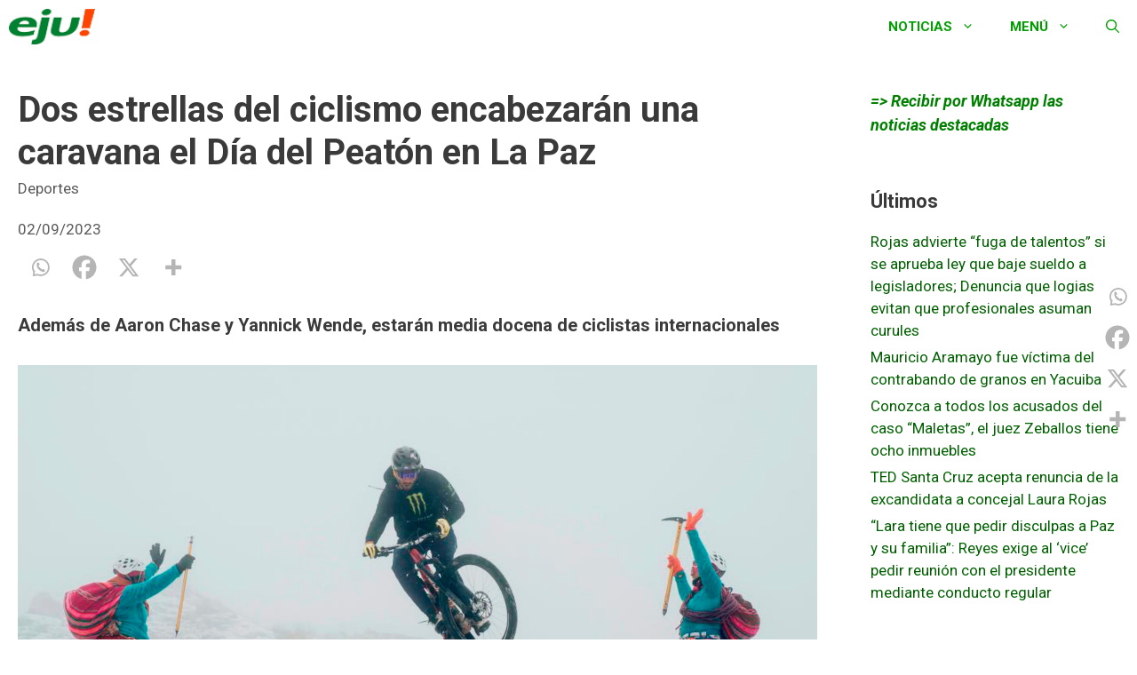

--- FILE ---
content_type: text/html; charset=utf-8
request_url: https://www.google.com/recaptcha/api2/aframe
body_size: 268
content:
<!DOCTYPE HTML><html><head><meta http-equiv="content-type" content="text/html; charset=UTF-8"></head><body><script nonce="_9ZwbgK9JhP1spPm5QGkLQ">/** Anti-fraud and anti-abuse applications only. See google.com/recaptcha */ try{var clients={'sodar':'https://pagead2.googlesyndication.com/pagead/sodar?'};window.addEventListener("message",function(a){try{if(a.source===window.parent){var b=JSON.parse(a.data);var c=clients[b['id']];if(c){var d=document.createElement('img');d.src=c+b['params']+'&rc='+(localStorage.getItem("rc::a")?sessionStorage.getItem("rc::b"):"");window.document.body.appendChild(d);sessionStorage.setItem("rc::e",parseInt(sessionStorage.getItem("rc::e")||0)+1);localStorage.setItem("rc::h",'1770074951183');}}}catch(b){}});window.parent.postMessage("_grecaptcha_ready", "*");}catch(b){}</script></body></html>